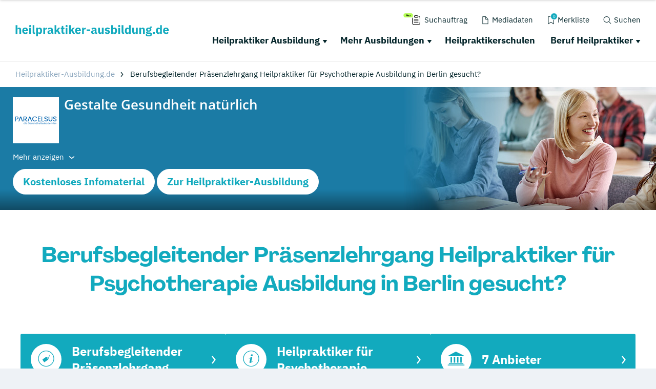

--- FILE ---
content_type: image/svg+xml
request_url: https://www.heilpraktiker-ausbildung.de/typo3conf/ext/drs_template/Resources/Public/img/schriftlogos/heilpraktiker_ausbildung_de.svg
body_size: 2917
content:
<?xml version="1.0" encoding="UTF-8"?><svg id="Ebene_2" xmlns="http://www.w3.org/2000/svg" viewBox="0 0 279.41 20.57"><defs><style>.cls-1{fill:#12aabe;}</style></defs><g id="Ebene_1-2"><g><path class="cls-1" d="M0,.19H3.17V6.7h.13c.2-.58,.55-1.09,1.05-1.52,.5-.43,1.19-.64,2.08-.64,1.16,0,2.03,.38,2.62,1.16,.59,.77,.89,1.87,.89,3.3v7.04h-3.17v-6.79c0-.73-.12-1.27-.34-1.62-.23-.35-.64-.52-1.22-.52-.26,0-.51,.03-.75,.1s-.46,.17-.65,.31c-.19,.14-.35,.32-.46,.52-.11,.21-.17,.45-.17,.72v7.28H0V.19Z"/><path class="cls-1" d="M17.45,16.29c-.86,0-1.62-.14-2.29-.42-.67-.28-1.24-.67-1.7-1.18-.46-.51-.81-1.12-1.05-1.85-.24-.73-.35-1.54-.35-2.44s.11-1.69,.34-2.41,.57-1.34,1.02-1.85c.45-.51,1-.91,1.66-1.19s1.41-.42,2.25-.42c.93,0,1.72,.16,2.39,.47,.66,.31,1.21,.74,1.63,1.26,.42,.53,.73,1.14,.92,1.83,.19,.69,.29,1.42,.29,2.17v.94h-7.21v.17c0,.74,.2,1.32,.6,1.75s1.03,.65,1.88,.65c.66,0,1.19-.13,1.61-.39s.8-.58,1.16-.94l1.58,1.97c-.5,.59-1.15,1.04-1.96,1.37-.81,.33-1.72,.49-2.75,.49Zm-.06-9.42c-.64,0-1.15,.21-1.51,.63-.36,.42-.54,.98-.54,1.68v.17h3.94v-.19c0-.69-.15-1.24-.46-1.66-.31-.42-.78-.63-1.42-.63Z"/><path class="cls-1" d="M26.37,3.6c-.64,0-1.11-.15-1.4-.44-.29-.29-.44-.67-.44-1.12v-.47c0-.46,.15-.83,.44-1.12,.29-.29,.76-.44,1.4-.44s1.11,.15,1.4,.44c.29,.29,.44,.67,.44,1.12v.47c0,.46-.15,.83-.44,1.12s-.76,.44-1.4,.44Zm-1.58,1.2h3.17v11.24h-3.17V4.79Z"/><path class="cls-1" d="M34.06,16.03c-1.08,0-1.88-.26-2.39-.79s-.76-1.29-.76-2.29V.19h3.17V13.57h1.41v2.46h-1.43Z"/><path class="cls-1" d="M37.4,4.79h3.17v1.88h.11c.16-.63,.52-1.14,1.08-1.54,.56-.4,1.21-.6,1.94-.6,1.43,0,2.5,.5,3.23,1.5,.73,1,1.09,2.46,1.09,4.37s-.37,3.37-1.09,4.38c-.73,1.01-1.81,1.51-3.23,1.51-.37,0-.72-.05-1.05-.16-.33-.11-.62-.26-.89-.45-.26-.19-.49-.42-.67-.68s-.32-.55-.41-.85h-.11v6.17h-3.17V4.79Zm5.25,8.93c.6,0,1.09-.21,1.49-.63,.39-.42,.59-.99,.59-1.7v-1.95c0-.71-.2-1.28-.59-1.7-.39-.42-.89-.63-1.49-.63s-1.1,.15-1.49,.44c-.39,.29-.59,.7-.59,1.21v3.32c0,.51,.2,.92,.59,1.21,.39,.29,.89,.44,1.49,.44Z"/><path class="cls-1" d="M50.41,16.03V4.79h3.17v2.44h.11c.06-.31,.16-.62,.3-.91,.14-.29,.33-.55,.57-.78,.23-.23,.52-.41,.85-.55,.33-.14,.71-.2,1.16-.2h.56v2.95h-.79c-.93,0-1.62,.12-2.07,.36-.45,.24-.67,.69-.67,1.35v6.57h-3.17Z"/><path class="cls-1" d="M67.07,16.03c-.57,0-1.04-.18-1.42-.54-.38-.36-.62-.83-.72-1.43h-.13c-.17,.73-.55,1.28-1.13,1.66-.58,.38-1.3,.57-2.16,.57-1.13,0-1.99-.3-2.59-.9-.6-.6-.9-1.39-.9-2.37,0-1.18,.43-2.06,1.29-2.64,.86-.58,2.04-.86,3.52-.86h1.78v-.71c0-.54-.14-.97-.43-1.29-.29-.32-.76-.48-1.43-.48-.63,0-1.13,.14-1.5,.41-.37,.27-.68,.58-.92,.92l-1.88-1.68c.46-.67,1.03-1.2,1.72-1.58,.69-.38,1.63-.57,2.81-.57,1.6,0,2.8,.35,3.6,1.05,.8,.7,1.2,1.72,1.2,3.06v4.92h1.05v2.46h-1.76Zm-4.39-1.95c.53,0,.98-.11,1.36-.34,.38-.23,.57-.59,.57-1.1v-1.32h-1.54c-1.24,0-1.86,.42-1.86,1.25v.32c0,.41,.13,.71,.38,.9,.26,.19,.62,.29,1.09,.29Z"/><path class="cls-1" d="M70.94,.19h3.17V9.55h.13l1.39-2.08,2.25-2.68h3.51l-3.75,4.3,4.17,6.94h-3.77l-2.53-4.75-1.41,1.58v3.17h-3.17V.19Z"/><path class="cls-1" d="M87.02,16.03c-1.1,0-1.93-.28-2.49-.83s-.85-1.37-.85-2.44V7.26h-1.58v-2.46h.79c.43,0,.72-.1,.88-.31s.24-.5,.24-.89V1.75h2.85v3.04h2.23v2.46h-2.23v6.31h2.05v2.46h-1.88Z"/><path class="cls-1" d="M92.86,3.6c-.64,0-1.11-.15-1.4-.44-.29-.29-.44-.67-.44-1.12v-.47c0-.46,.15-.83,.44-1.12,.29-.29,.76-.44,1.4-.44s1.11,.15,1.4,.44c.29,.29,.44,.67,.44,1.12v.47c0,.46-.15,.83-.44,1.12s-.76,.44-1.4,.44Zm-1.58,1.2h3.17v11.24h-3.17V4.79Z"/><path class="cls-1" d="M97.4,.19h3.17V9.55h.13l1.39-2.08,2.25-2.68h3.51l-3.75,4.3,4.17,6.94h-3.77l-2.53-4.75-1.41,1.58v3.17h-3.17V.19Z"/><path class="cls-1" d="M113.86,16.29c-.86,0-1.62-.14-2.29-.42-.67-.28-1.24-.67-1.7-1.18-.46-.51-.81-1.12-1.05-1.85-.24-.73-.35-1.54-.35-2.44s.12-1.69,.34-2.41c.23-.72,.57-1.34,1.02-1.85s1-.91,1.66-1.19,1.4-.42,2.25-.42c.93,0,1.72,.16,2.39,.47,.66,.31,1.21,.74,1.62,1.26,.42,.53,.73,1.14,.92,1.83,.19,.69,.29,1.42,.29,2.17v.94h-7.21v.17c0,.74,.2,1.32,.6,1.75s1.03,.65,1.88,.65c.66,0,1.19-.13,1.61-.39,.41-.26,.8-.58,1.15-.94l1.58,1.97c-.5,.59-1.15,1.04-1.96,1.37-.81,.33-1.72,.49-2.75,.49Zm-.06-9.42c-.64,0-1.14,.21-1.51,.63-.37,.42-.55,.98-.55,1.68v.17h3.94v-.19c0-.69-.15-1.24-.46-1.66s-.78-.63-1.42-.63Z"/><path class="cls-1" d="M121.2,16.03V4.79h3.17v2.44h.11c.06-.31,.16-.62,.3-.91,.14-.29,.33-.55,.57-.78,.24-.23,.52-.41,.85-.55s.71-.2,1.16-.2h.56v2.95h-.79c-.93,0-1.62,.12-2.07,.36-.45,.24-.67,.69-.67,1.35v6.57h-3.17Z"/><path class="cls-1" d="M129.51,11.05v-3.08h6.36v3.08h-6.36Z"/><path class="cls-1" d="M146.78,16.03c-.57,0-1.04-.18-1.42-.54-.38-.36-.62-.83-.72-1.43h-.13c-.17,.73-.55,1.28-1.13,1.66s-1.31,.57-2.16,.57c-1.13,0-1.99-.3-2.59-.9-.6-.6-.9-1.39-.9-2.37,0-1.18,.43-2.06,1.29-2.64,.86-.58,2.04-.86,3.52-.86h1.78v-.71c0-.54-.14-.97-.43-1.29s-.76-.48-1.43-.48c-.63,0-1.13,.14-1.5,.41-.37,.27-.68,.58-.92,.92l-1.88-1.68c.46-.67,1.03-1.2,1.72-1.58,.69-.38,1.63-.57,2.82-.57,1.6,0,2.8,.35,3.6,1.05,.8,.7,1.2,1.72,1.2,3.06v4.92h1.05v2.46h-1.76Zm-4.39-1.95c.53,0,.98-.11,1.36-.34,.38-.23,.57-.59,.57-1.1v-1.32h-1.54c-1.24,0-1.86,.42-1.86,1.25v.32c0,.41,.13,.71,.39,.9s.62,.29,1.09,.29Z"/><path class="cls-1" d="M157.29,14.15h-.11c-.1,.29-.23,.56-.4,.81-.17,.26-.38,.49-.63,.68-.26,.2-.56,.36-.91,.47-.35,.11-.75,.17-1.21,.17-1.16,0-2.03-.38-2.62-1.15-.59-.76-.89-1.86-.89-3.29V4.79h3.17v6.79c0,.68,.12,1.21,.36,1.58,.24,.37,.66,.56,1.24,.56,.24,0,.49-.04,.73-.11,.24-.07,.46-.17,.64-.31s.33-.3,.45-.5c.11-.2,.17-.44,.17-.71V4.79h3.17v11.24h-3.17v-1.88Z"/><path class="cls-1" d="M167.22,16.29c-1.08,0-2-.17-2.74-.52s-1.41-.85-1.99-1.49l1.86-1.88c.4,.44,.84,.79,1.33,1.05s1.03,.38,1.65,.38,1.06-.1,1.31-.29c.24-.19,.36-.45,.36-.78,0-.53-.38-.84-1.13-.94l-1.22-.15c-2.53-.31-3.79-1.47-3.79-3.47,0-.54,.1-1.04,.31-1.49,.21-.45,.5-.83,.88-1.16s.83-.57,1.37-.75,1.14-.27,1.81-.27c.58,0,1.1,.04,1.55,.12,.45,.08,.85,.19,1.2,.34,.35,.15,.67,.34,.96,.56,.29,.22,.58,.47,.87,.74l-1.82,1.86c-.36-.36-.76-.64-1.21-.84-.45-.21-.91-.31-1.38-.31-.54,0-.93,.08-1.16,.26-.23,.17-.34,.4-.34,.68,0,.3,.08,.53,.25,.7s.47,.28,.93,.35l1.26,.17c2.47,.33,3.7,1.46,3.7,3.38,0,.54-.11,1.04-.34,1.5-.23,.46-.55,.85-.97,1.19-.42,.34-.93,.6-1.52,.78-.59,.19-1.25,.28-1.98,.28Z"/><path class="cls-1" d="M174.2,.19h3.17V6.68h.11c.16-.63,.52-1.14,1.08-1.54s1.21-.6,1.94-.6c1.43,0,2.5,.5,3.23,1.5,.73,1,1.09,2.46,1.09,4.37s-.36,3.37-1.09,4.38c-.73,1.01-1.81,1.51-3.23,1.51-.37,0-.72-.05-1.05-.16-.33-.11-.62-.26-.89-.45-.26-.19-.49-.42-.67-.68-.19-.26-.32-.55-.41-.85h-.11v1.88h-3.17V.19Zm5.25,13.53c.6,0,1.09-.21,1.49-.63s.59-.99,.59-1.7v-1.95c0-.71-.2-1.28-.59-1.7s-.89-.63-1.49-.63-1.1,.15-1.49,.44c-.39,.29-.59,.7-.59,1.21v3.32c0,.51,.2,.92,.59,1.21,.39,.29,.89,.44,1.49,.44Z"/><path class="cls-1" d="M188.8,3.6c-.64,0-1.11-.15-1.4-.44-.29-.29-.44-.67-.44-1.12v-.47c0-.46,.15-.83,.44-1.12s.76-.44,1.4-.44,1.11,.15,1.4,.44,.44,.67,.44,1.12v.47c0,.46-.15,.83-.44,1.12-.29,.29-.76,.44-1.4,.44Zm-1.58,1.2h3.17v11.24h-3.17V4.79Z"/><path class="cls-1" d="M196.49,16.03c-1.08,0-1.88-.26-2.39-.79-.51-.53-.76-1.29-.76-2.29V.19h3.17V13.57h1.41v2.46h-1.43Z"/><path class="cls-1" d="M206.72,14.15h-.11c-.09,.3-.22,.58-.41,.85-.19,.26-.41,.49-.67,.68-.26,.19-.56,.34-.9,.45-.34,.11-.68,.16-1.04,.16-1.43,0-2.5-.5-3.23-1.51-.73-1.01-1.09-2.47-1.09-4.38s.36-3.37,1.09-4.37c.73-1,1.81-1.5,3.23-1.5,.73,0,1.37,.2,1.94,.6s.92,.91,1.08,1.54h.11V.19h3.17v15.84h-3.17v-1.88Zm-2.08-.43c.6,0,1.09-.15,1.49-.44,.39-.29,.59-.7,.59-1.21v-3.32c0-.51-.2-.92-.59-1.21-.39-.29-.89-.44-1.49-.44s-1.1,.21-1.49,.63-.59,.99-.59,1.7v1.95c0,.71,.2,1.28,.59,1.7s.89,.63,1.49,.63Z"/><path class="cls-1" d="M219.48,14.15h-.11c-.1,.29-.23,.56-.4,.81-.17,.26-.38,.49-.63,.68-.26,.2-.56,.36-.91,.47-.35,.11-.75,.17-1.21,.17-1.16,0-2.03-.38-2.62-1.15-.59-.76-.89-1.86-.89-3.29V4.79h3.17v6.79c0,.68,.12,1.21,.36,1.58,.24,.37,.66,.56,1.24,.56,.24,0,.49-.04,.73-.11,.24-.07,.46-.17,.64-.31s.33-.3,.45-.5c.11-.2,.17-.44,.17-.71V4.79h3.17v11.24h-3.17v-1.88Z"/><path class="cls-1" d="M225.6,16.03V4.79h3.17v1.91h.13c.2-.58,.55-1.09,1.05-1.52,.5-.43,1.19-.64,2.08-.64,1.16,0,2.03,.38,2.62,1.16,.59,.77,.89,1.87,.89,3.3v7.04h-3.17v-6.79c0-.73-.11-1.27-.34-1.62-.23-.35-.64-.52-1.22-.52-.26,0-.51,.03-.75,.1-.24,.06-.46,.17-.65,.31-.19,.14-.35,.32-.46,.52s-.17,.45-.17,.72v7.28h-3.17Z"/><path class="cls-1" d="M248.76,16.85c0,.6-.1,1.13-.31,1.58-.21,.46-.55,.85-1.02,1.17-.47,.32-1.1,.56-1.87,.73-.78,.16-1.74,.25-2.88,.25-.97,0-1.79-.06-2.47-.18-.68-.12-1.23-.29-1.65-.51-.42-.22-.73-.49-.92-.81-.19-.32-.29-.69-.29-1.1,0-.63,.19-1.12,.56-1.48s.88-.58,1.54-.66v-.24c-.54-.1-.95-.33-1.22-.7-.27-.36-.41-.79-.41-1.28,0-.3,.06-.56,.18-.78,.12-.22,.28-.41,.47-.58,.19-.17,.42-.3,.67-.4,.26-.1,.51-.18,.77-.24v-.09c-.69-.31-1.19-.74-1.52-1.29-.33-.55-.49-1.19-.49-1.91,0-1.14,.4-2.06,1.19-2.75,.79-.69,2-1.04,3.63-1.04,.74,0,1.38,.07,1.91,.21v-.43c0-.6,.15-1.03,.44-1.29,.29-.26,.71-.4,1.25-.4h1.78v2.35h-2.48v.13c.66,.31,1.14,.75,1.46,1.29,.31,.55,.47,1.19,.47,1.92,0,1.13-.4,2.03-1.19,2.71s-2,1.02-3.63,1.02c-.73,0-1.39-.08-1.99-.24-.33,.21-.49,.51-.49,.9,0,.27,.1,.48,.31,.63s.55,.22,1.04,.22h3.25c1.37,0,2.37,.29,2.99,.86,.62,.57,.93,1.38,.93,2.42Zm-2.98,.43c0-.33-.13-.58-.39-.75-.26-.17-.71-.26-1.35-.26h-3.85c-.14,.14-.25,.3-.31,.48s-.1,.35-.1,.52c0,.41,.18,.72,.54,.91s.96,.29,1.82,.29h1.29c.86,0,1.46-.1,1.82-.29,.36-.19,.54-.5,.54-.91Zm-3.06-7.32c.63,0,1.1-.13,1.4-.39,.31-.26,.46-.64,.46-1.14v-.26c0-.5-.15-.88-.46-1.14-.31-.26-.77-.39-1.4-.39s-1.1,.13-1.4,.39c-.31,.26-.46,.64-.46,1.14v.26c0,.5,.15,.88,.46,1.14,.31,.26,.77,.39,1.4,.39Z"/><path class="cls-1" d="M252.14,16.27c-.64,0-1.12-.16-1.42-.48s-.46-.73-.46-1.23v-.43c0-.5,.15-.91,.46-1.23s.78-.48,1.42-.48,1.12,.16,1.42,.48,.46,.73,.46,1.23v.43c0,.5-.15,.91-.46,1.23s-.78,.48-1.42,.48Z"/><path class="cls-1" d="M263.51,14.15h-.11c-.09,.3-.22,.58-.41,.85-.19,.26-.41,.49-.67,.68-.26,.19-.56,.34-.9,.45-.34,.11-.68,.16-1.04,.16-1.43,0-2.5-.5-3.23-1.51-.73-1.01-1.09-2.47-1.09-4.38s.36-3.37,1.09-4.37c.73-1,1.81-1.5,3.23-1.5,.73,0,1.37,.2,1.94,.6s.92,.91,1.08,1.54h.11V.19h3.17v15.84h-3.17v-1.88Zm-2.08-.43c.6,0,1.09-.15,1.49-.44,.39-.29,.59-.7,.59-1.21v-3.32c0-.51-.2-.92-.59-1.21-.39-.29-.89-.44-1.49-.44s-1.1,.21-1.49,.63-.59,.99-.59,1.7v1.95c0,.71,.2,1.28,.59,1.7s.89,.63,1.49,.63Z"/><path class="cls-1" d="M274.32,16.29c-.86,0-1.62-.14-2.29-.42-.67-.28-1.24-.67-1.7-1.18s-.81-1.12-1.05-1.85-.35-1.54-.35-2.44,.11-1.69,.34-2.41c.23-.72,.57-1.34,1.02-1.85s1-.91,1.66-1.19,1.41-.42,2.25-.42c.93,0,1.72,.16,2.39,.47,.66,.31,1.21,.74,1.63,1.26,.42,.53,.73,1.14,.92,1.83s.29,1.42,.29,2.17v.94h-7.21v.17c0,.74,.2,1.32,.6,1.75,.4,.43,1.03,.65,1.88,.65,.66,0,1.19-.13,1.61-.39,.41-.26,.8-.58,1.16-.94l1.58,1.97c-.5,.59-1.15,1.04-1.96,1.37-.81,.33-1.72,.49-2.75,.49Zm-.06-9.42c-.64,0-1.15,.21-1.51,.63-.36,.42-.55,.98-.55,1.68v.17h3.94v-.19c0-.69-.15-1.24-.46-1.66-.31-.42-.78-.63-1.42-.63Z"/></g></g></svg>